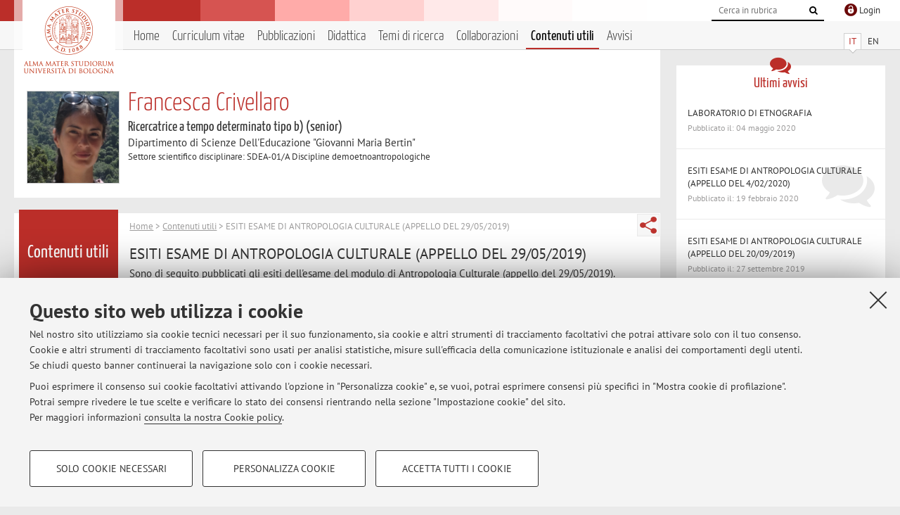

--- FILE ---
content_type: text/html; charset=utf-8
request_url: https://www.unibo.it/sitoweb/francesca.crivellar4/contenuti-utili/4ef5739a
body_size: 11920
content:




<!DOCTYPE html>
<html xmlns="http://www.w3.org/1999/xhtml" lang="it" xml:lang="it">
    <head><meta charset="UTF-8" /><meta http-equiv="X-UA-Compatible" content="IE=edge,chrome=1" /><meta name="viewport" content="initial-scale=1.0, user-scalable=yes, width=device-width, minimum-scale=1.0" /><meta name="format-detection" content="telephone=no" /><link rel="stylesheet" type="text/css" href="/uniboweb/resources/people/styles/people.css?v=20241130063950" /><link rel="stylesheet" type="text/css" href="/uniboweb/resources/people/styles/custom.css?v=20241130063951" /><link rel="stylesheet" type="text/css" href="/uniboweb/resources/people/styles/sweetalert.css?v=20241130063951" /><script type="text/javascript" src="/uniboweb/resources/commons/js/jquery.min.js?v=20241130063953"></script><script type="text/javascript" src="/uniboweb/resources/commons/js/jquery-ui.min.js?v=20241130063954"></script><script type="text/javascript" src="/uniboweb/resources/commons/js/modernizr-custom.js?v=20241130063954"></script><script type="text/javascript" src="/uniboweb/resources/people/scripts/navscroll.js?v=20241130063952"></script><script type="text/javascript" src="/uniboweb/resources/people/scripts/sweetalert.min.js?v=20241130063951"></script><script type="text/javascript" src="/uniboweb/resources/people/scripts/people.js?v=20241130063951"></script><script type="text/javascript" src="/uniboweb/resources/people/scripts/editor-utils.js?v=20241130063952"></script><script type="text/javascript" src="/uniboweb/resources/people/scripts/editor-filter.js?v=20241130063952"></script>
    <link rel="stylesheet" type="text/css" href="/UniboWeb/resources/commons/styles/select2.min.css" />
    <script type="text/javascript" src="/UniboWeb/resources/commons/js/select2.min.js"></script>
<title>
	Francesca Crivellaro � Università di Bologna � ESITI ESAME DI ANTROPOLOGIA CULTURALE (APPELLO DEL 29/05/2019)
</title><meta name="resourceclass" content="SitoWebPersonale" /><script type="text/javascript" src="/uniboweb/resources/commons/js/unibo-cookies.min.js?v=20250212111854"></script><meta name="UPN" content="francesca.crivellar4@unibo.it" /><meta name="UNIBOPAGEID" content="SITOWEBPERSONALE::40901::" /></head>


    <!-- 
Server: WCSP-TWEB-01
Cached At : 07:04:41
 -->



    <body id="body">
        <div class="fixed-wrapper unibo-noparse">
            

            <div class="topbar">
                <div class="topbar-wrapper">
                    <a title="Vai al portale Unibo.it" class="alma" href="http://www.unibo.it/"></a>

                    <div class="goingtoprint">
                        <img src="/uniboweb/resources/people/img/sigillo-small.gif">
                    </div>

                    <div class="unibo-login">
                        <img alt="Logo Single Sign-On di Ateneo" src="/uniboweb/resources/commons/img/ssologo36x36.png" />
                        
                                <a href="/uniboweb/SignIn.aspx?ReturnUrl=%2fsitoweb%2ffrancesca.crivellar4%2fcontenuti-utili%2f4ef5739a">
                                    <span xml:lang="en">Login</span>
                                </a>
                            
                    </div>

                    <div class="search-wrapper">
                        <form method="get" action="/uniboweb/unibosearch/rubrica.aspx">
                            <input type="hidden" name="tab" value="FullTextPanel" />
                            <input type="hidden" name="lang" value="it" />
                            <a href="#" class="openclose search closed">
                                <i class="fa fa-search"></i>
                                <span>Cerca</span>
                            </a>
                            <div class="search">
                                <input name="query" value="" placeholder="Cerca in rubrica" type="search" />
                                <button title="Vai">
                                    <i class="fa fa-search"></i>
                                </button>
                            </div>
                        </form>
                    </div>
                </div>
            </div>

            
            
<div class="header">
    <div class="header-wrapper">
        


<div class="lang-selector">
    <ul>
        <li id="HeaderContent_BoxMenu_liIT" class="selected">
            <a href="/sitoweb/francesca.crivellar4/contenuti-utili/4ef5739a" id="HeaderContent_BoxMenu_aIT">IT</a>
        </li>
        <li id="HeaderContent_BoxMenu_liEN">
            <a href="/sitoweb/francesca.crivellar4/useful-contents/4ef5739a" id="HeaderContent_BoxMenu_aEN">EN</a>
        </li>
    </ul>
</div>



<div class="main-menu">
    <a href="#" class="openclose menu closed">
        <i class="fa fa-bars"></i>
        <span>Menu</span>
    </a>

    <ul>
        <li id="HeaderContent_BoxMenu_liHome">
            <a href="/sitoweb/francesca.crivellar4/" id="HeaderContent_BoxMenu_aHome">Home</a>
        </li>
        <li id="HeaderContent_BoxMenu_liCurriculum">
            <a href="/sitoweb/francesca.crivellar4/cv" id="HeaderContent_BoxMenu_aCurriculum">Curriculum vitae</a>
            
        </li>
        <li id="HeaderContent_BoxMenu_liPubblicazioni">
            <a href="/sitoweb/francesca.crivellar4/pubblicazioni" id="HeaderContent_BoxMenu_aPubblicazioni">Pubblicazioni</a>
            
        </li>
        <li id="HeaderContent_BoxMenu_liDidattica">
            <a href="/sitoweb/francesca.crivellar4/didattica" id="HeaderContent_BoxMenu_aDidattica">Didattica</a>
        </li>
        <li id="HeaderContent_BoxMenu_liRicerca">
            <a href="/sitoweb/francesca.crivellar4/ricerca" id="HeaderContent_BoxMenu_aRicerca">Temi di ricerca</a>
            
        </li>
        <li id="HeaderContent_BoxMenu_liCollaborazioni">
            <a href="/sitoweb/francesca.crivellar4/collaborazioni" id="HeaderContent_BoxMenu_aCollaborazioni">Collaborazioni</a>
            
        </li>
        <li id="HeaderContent_BoxMenu_liContenutiUtili" class="selected">
            <a href="/sitoweb/francesca.crivellar4/contenuti-utili" id="HeaderContent_BoxMenu_aContenutiUtili">Contenuti utili</a>
        </li>
        <li id="HeaderContent_BoxMenu_liAvvisi">
            <a href="/sitoweb/francesca.crivellar4/avvisi" id="HeaderContent_BoxMenu_aAvvisi">Avvisi</a>
        </li>
    </ul>
</div>
    </div>
</div>

        </div>


        <form method="post" action="/sitoweb/francesca.crivellar4/contenuti-utili/4ef5739a" id="mainForm" onsubmit="return setFormSubmitting();">
<div class="aspNetHidden">
<input type="hidden" name="ctl22_TSM" id="ctl22_TSM" value="" />
<input type="hidden" name="__EVENTTARGET" id="__EVENTTARGET" value="" />
<input type="hidden" name="__EVENTARGUMENT" id="__EVENTARGUMENT" value="" />
<input type="hidden" name="__VIEWSTATE" id="__VIEWSTATE" value="K5wx94S8qHJ1/onszugnz8es4Va7TtBSeNmwi4DpR1Jxfp/GiUhZGK6hvvBQ6X8XQ9/BzpzzozGrbWz9zQhtlmwj1OWS6gwfYJP0c9VX3X2mhqlht4WBxQCHyxcK5KC/hbKXsnLxF2Pf65HJQCKiXo042EQ+ljIKGHeJfFaGP8S+wRQKdkQw63qLZjkftQnGJcWEk7YVz5QSgVt11Za38TjM9bVebuwl4e9uJZB3TPL7h6YrBMkUCYWkyNfFm92adMU4sWncbA46kzTo2GXke2WofqlOCVo9KC+4y2qti5L0h2AIQRG1qy0AcG2/i2ZPZCx1qCABRe+j9HasFv+AR68YDGiFIO6Rf9rlSp+9fEhzAryPvPA+o8TI1qjTS7jMA669f/yWykuFOxF6f1eYA7+GMnUpacOeWMk1gbjqB5QoRz6LBEVQBJyJSzE1F6ZO4r8vhoMNigsBH1TegFU52VHVodxEpnTstTG7Zf0ZzcC3sn6pMMEZf23EC7tqCaNZxGmctfgzChaZHr9JZ5z6eW+JPknGijzKCu1GGbd5zsfEZKxme53EyzfWjS/[base64]/NfNhetd5auhCe7yYCFy6+g6OZmlVYcjEBWrQgW+Dq12Y7OL6r0CMd8CmCG/zyBzGqbtRJ3UAAJsgpTvdSJ6ty5vYz/GtKF1+URLMmWolASfop/wq5MRYjhHWM2UBwIwrz0+HSvMMNABqzdZPjMRAOPP3mHeBx4qJL4WGzsP6QOIwX/JGmj1dUcEUAdHD/EKBHeJaZ9ojQYUrc98kQyB060hsxNkDD5ErOPovH5J/k8sGsJ1BmWA4Q/UkfB1dLvMLoR49QbbJPKs8E11sz+6/0kZZmOq253fUEP4eKv4k0g5k+EnHns6CBVV09/1UsmWobbgrbzwRidea1dxv052rxNv5CXyRZSHpMKwZ8tjCYOZog+sJAdb/F/+AkHFszfKZgCcOm1folMzCAqYPIvaNjDsEiWQ/SUUsjcCEzR5Y0XqN8I8Pk3wZJCfc6GV/PL4eFGZ21yyD5NNCn2txVrEQUKX9yNrPcjWCZoVZFdupeiB/PqxF0ZNlF6rcOuudiEEVWhvC8reE6NvjLdRD/Kzilrv/9ofv3hh9ozbkkVOguns5iXueXFTRkqqvoksROiMAPT6apNflWnNGBZ4h9yRwy/2yiOMLP0FSaKuCJiEgJ5vh6xwOOb+gLvYP9RdabNNEIBeyMFMhgFvnjuK6USTCnvze2qG3HQad/YDZ4yQmQGPaLMe3f6Z0Hp6uDJU3mX75EJVLzqakqad/zXxAcv9UieTeeCqK1TRipNiwEGrdp2rrs3Y5wqGs2EQjQR7sQXvoyjOZy/TbxXQ4FsYtRGdSebgkdpu02VgRKvsTTIZEP3fDwsP4soIN4vVNtEG5c3kZWRvIYnlffLIpPfJeuHjCmmoJy/VqwLvRDk+3imFPm83Eo3t+dPF+2lux8Ag7FqabmjmuWqi0YTYOvLqfxL8WuRtq7cijMYsJdCGKfXwdSf5AjM/hunZue9jeV9nlHeQJ2ftg/MmO4aLy/23eRN49al5W2nBhR+okwUzlnVyUjT7i/UdeUofcb54v0PndPOCBuDC+wBiIqRZnqVMJj6N6VPpf7gOIzPGVLL8VDHzwy609xbu2mn0uG3jVOfy+CtWYcwU+KbaKgLmcBF/9/5e5TroUFUuFJ0ocypgLlLf6ntnjxT5uBjeIJ4rIm1ugswVI6LGtZ5AznbeziJT2u0x7xRK5qsMhZ5om8OY1taicmt0/2cz/z2U3xURr5i5KdxFuv36MoW7TLf1p04iqmX4Je3a5q3SNftwzxqoQhUUmyuYleq7Cy3qWb5tmZb6GtG0oC967hK+6R20gLRj8PqjOtWgzfZY+LDwj2jtRbxhVZeYUR5yA7S2Ml+t+s9MyzJnCLKMDs/RDPf0ASu2nXTuugMoF7lqWR41T3J4odArnFSsgVPjT+KZ3K+PKLphyku3VKu/lRqiqrf6lwHoz+TJIRmp+XjZR1i8WWI/uxxrMgmU90Hjd03VYs8lO4+ZUZ5uDFOnUtaRI+hd9wNFK26Y6Tk4lKIF5T+RJxmijPjQqwdvR8ds3tA6ss3Fh0NHpP93nT6Z1ks/Uj+HMQXKrV+o7mAJPwqlsfGr2z0RXDlCa1J9MCubdfWPkKvN0sOKhSCZKbBJTaU+NNWHL3Q0EhrUAKOfhM0EPAQ+LplQ+dLfBtR9eIpSJNu3lOXkqamXYCGqcvvg4pQfU6FNpb7KKVIVh0F28jF6005JNU2fNsYDpX95XrYrGeCGR/Gy687vy2HCjTojuIV34HvBeVoiIHr8w6MStU0ZJYtVas7JUSKn8o06xfNNeXxcUsd+YGmCXZstlWBzsQC0iVPi1fCZiYgTH03V1PNb2K7KFlSgLJQdzB1VD/V+/[base64]/6e1Y7zpEj99Gg2WvtsM6SNsxpjRSsyYmeUyOuAkxifLmrn+/k4FVGmhURbXGHDsgxmczc8eY+O5Ka6D7+7yBUadyoigtvu2itm6gvDcapcIKdJNlMVOF34JqczqxAy/Xa4pA6m6xF8CfFm3MqoU4Vcuv4rEeINkH9grkPCDpv5KMOtrkP0aoHd8qLi4kbfFTYiVjr/o/mGdNaoG7oW8iGpg8GyGpxGCYE5q7cuOs3fZFzc8ybgLKpFGrawND/oO/rwuOPPaEyUiU/uX/pZOoB6dlCxdzH/nvxB+V8juvtvlukM5N/Y7dFeKOQ4FM9GmWDjxi9O3V3B88y7ce0nG73tkW5iyykHK1ydatFrInF/[base64]/[base64]/XRU763Jkg6OCePo+LwsqLdTu5WzJ1BY9wZj1/973alwAEZt8G2jPLAMb9fQHnFc5B+ktbBpU01kGTARw8Kk164KyPTInUvvwjLoWIUpoe42X6xIG4XaCh4k3RAP0Pjan6rMFsDlybl3XeBP1EVQ54roBwRi4s5ukRx3m5lkk/hAL7+k8i9IAlNKr36dOBmCDKG3aSqA+Jm9tlnp/rzBTqyHfT6bXjt9ehhzhF6dyEMsbphAN/Z0mD7+EXE/O9UIniajkifG0H9ipK5n7Vp0uuWxKj5N3/HFGYk2nEEQegBsj62dsU6lwzR3Ocd3Oth5r5ukGcUKVLQo72ApJnSchk+coWo4xvn8KwlzUqpq9uNMsjGTnC4pwRzt7ZCe/QHzQLbj4AQxK0/TT1wO9Qsn5k2HG4VKEFhM3fIyoRWw4ijpgfKPpCm/onCKm4339vy8mKbNJ08p7AzWb9oNsfnB0qIPTHbjOFJsGYQku+K/mxOZzK3Tdg+EcgKe1aBCakmpa3x6gssG9eeOc9f+7CLDImMCqgOCdRgfhjroe3wUFbceIUOWWoSANbURjfPbsMwpuo7AQuJlMCIFP7oU1XFi44j6Ri7O+MeLlY7i8OwCSGaRr40qHl8hrC/UKWSXZW3ixo18NX3hvKvHBH3BUqCZqB3lc4l+3qmKtijW8f+Vacb0eyi/VH5HwZ65o/wBnp9gPJE1Mxs/X76Wv/NftnPQ3n/cdyLM+CD+M2V1bxURVvlZOz6/+r7CxEY/DB3OXJjrYe26aEZtMOHA+kYIck6YL4yV+teMaar6EE5iJKxI+8uQRwuynt4cwlKwO8enWtraPZCYyrn+4GnanSaZiHlQ0ll8uA5tGexqXl+9uhy/mug2Lb/MjLAk5/o8H3jaSduj2Ygf2qZs2TaHIPbg0jKAuVCcZqRr8yrmopWw9aCxiDtp/wR3IfwXaw3xmWXBPXvPNIjzLx/8v3iuZzMf8VudzA5Q2TshEHvStQle3K4eAui/JvpQnJ85HQTKwZd13orK3h8P1jxxwWaBu7TcOH0Xt276sRuwFP8TVyaF+Ae5JvM+ciJTfz2pBwGi+vajUXOO8o5QEl2S4EvcbPov0QUVQbj3GPMkD3ICfK5oCHkF39BI/i3/QSXTE9WsE23kvlmaJyEFvOckOSHUTnNNX5fsRSP4tXVZLkQ8KAZj6uW0rRXfY8WGM7qEXh/rC8iBDhXUEdpzLYpy6rtm0TL9N2uA8soLl3J0ui+rbwyqKUio3Ztj7QJK0ncuFMm/tLlEAb3kPfD47DzWm56qiHZ044Iw3oDEkPgES+UHYYuutyGc4ccynv7GKXVBftxFwJnKspT1wMLScnRMXZRV10ifkgWsUF5wWr1yqBCHNzOAHj8H9zhUCm4ktTf6uyjTgZe6F0quS932pevmmwhf94dITPglfW9CUTmk6oJlplfaBtqhB2rPiTvLi/VYCHJm4AXlFDXjmwoayr05XOQC0NSdu7QsE3zwtaEvFsVPRBMrD8fcyNs8WBSKYSjUYChLzy/d4ABfpa8hq6jFvD18hwph5nNTuO5ZUDcEtqMtwaIUVDh4oCZbpzlR7HBBBTzU3j9y5XrbA6LwFrpmQnemlJmXSCCt4OpizeK56ybraXfwArNA1fBcrU1jd/3VFnDQm4pm3WznNErT2FIZfQDtmxnBmzefXd0uR6BF5lAlEzwLJrEN6oXwl5D0m1ud95bXLcOGK00kiUm8pUYBoXbZteNEbGLUA1ZdZoPybw2WUF1qVCDmGdQ/avuxnzHgDeLMK39mIXEVBsFNVEkf5xeWy2+63S+dzCw13x1B6ctQ72v6GX7lpP0j0ywGDj/5uZC8bBh88dHKIt5t9duLqcqUy6hKUVfvV7bcl6t2gr7Q9S5eCxZMhWgjAgWulDdOc6Va4GME+X/NbaetkhQHyyE00KwXyKz7Yt30rUmSgmaX5WqGMgW+Po/jX5i8tEbbwEHKrTPEtWvj0kou6Pras7oJz3cNwGUwJDByx4qYt1IAFtM4LvreJl3zYV9Gxc4PSyN7zsydhPNXmJ15a3c0loIuEgrxue93silv6Mv/kcp8Vvn9d7cqaOOm46w16Cl/DbvW7BKRUemmMHFLBJQ1UMqfqlP06X2p7igOULBwzX3E17KIxsCUVyUgEwKV2H2pjMwM8+N7C0eWoRyz92TfcT7KA5EGNNd/+pYZu+ASdcs3o7SgUgwejATy4QukhKm1ZSAYdh1xUEgfCsyDAHyArPLZpIb/HL5VgXy4NGYIt/dZ+n2rrJh5QnT3BfhmyD9RAHbpZ8buC37qhirmrYUilaNSZwACHl3dcIO/XCNKhOr1NnAZV3FSEG/UXp2uO4omW1B5NOrNkP3FoGu4Gy+icu/ThhF9kXn/6qMQpFg8E7KRA71u5/w0s/W4XrF7cTuIVV24DbULGlnp8tEukl2FEURZRHpDjMObBZPShAB28eT4ePK/5nxT/hykJVjeSqHnmXyF86hLAtJDF3R6srefOvijsEDvTxcd3uAwBNJGHb36usIBGFLYOACl1fBtj/4yLg+ks6kmXjdcVxBo804rR8Hr1lF6pj3gx0HM2/UJs6ZhVE3p+8ZCYTxxqMKvOXJ6k8uxUThPbjFzYmrideGvOSO8P3bSzkp/0TgPzqZ2BprgnBpkq2U8/8Wp+vwt+OImdKLtSDA/RqpSMk+yqpzQUXWwUyBiATxo5nWKE6QYCNv06oe0Xs9gIUZ2ZB9dz/MflCTiL61u8r4Gpif/eU2jVwNFcRUaha6K1/z9YtRPf3MmZlx6K6KGFRHNEluSt903cofpTtqHRtfRCvrHXkIXgD/cXwngXxFvpaHkt4n5CPDi22LkCSsXM/gjKJ5TIyl8n0D8PI5bn2MljXu2CK4AF78XTKUO6ZlVDPLLIM0LDxMtXe6fJcKFl8jGZxCK3tsg1naMkOPKG49agi0zJqyrud44Wq1APTSW0OoFKtINsLbPX8Ud9RMzN7kG1LnCvQf4AKlBYBspwHHtiEoQNWiTOYcCwqwKTg1Mval/[base64]/+SYCjRnnftkcFMBpd08dfrvciAvZKGU16kr+3C0Mgf+5/dGpgutwZnCScIDkdx/dG70ROoGDci6ihu60255zokGymwy5CyOADsFhTPrV2tn3YOAhhuHj8BI8HOIaaYC+BuAHttLxK2bZ8Qds36DXcttnPkBWMccTc46UgOYyGkqQkyeXQx756CziXNye7bksfwbonh1LffxvPMFGyXLxUc3HajhUdSrkyBV8qdLv8Zl6mceOC0aIPgrTfpX/LxT0Q2t7GhzPefi9QtGmbD0rGG1jOdLsliVpUrzZhr+I/eHr6Idufk11u7aByk62Op0eLcc5x4XdZRVCgTHD6qkdvWr8zlVhDcloT0G7WfhWe636Gh+H7ulyXPisaRG7yfwIuhhRA4EWES6LFBDHccKotkLnm7sbZLf6C38HRZr+7rE6lccu9qk1CuDbEikQm2nFeqEMCbWLhU6Jk62MW81aka/BGiw6BFVEaAyJaU8iGUkQDiEKvE/MlmxdQ6BdhGQFWSxgHiKvN3yQb8A1HseVgK1vRdZ87n3LRi/V5Zlq/Ci7/rHoyJipFpq4pwXQhkOLsVYtQ=" />
</div>

<script type="text/javascript">
//<![CDATA[
var theForm = document.forms['mainForm'];
if (!theForm) {
    theForm = document.mainForm;
}
function __doPostBack(eventTarget, eventArgument) {
    if (!theForm.onsubmit || (theForm.onsubmit() != false)) {
        theForm.__EVENTTARGET.value = eventTarget;
        theForm.__EVENTARGUMENT.value = eventArgument;
        theForm.submit();
    }
}
//]]>
</script>


<script src="/UniboWeb/WebResource.axd?d=pynGkmcFUV13He1Qd6_TZBclabRlTOgEgRuVrbXCtgvzr-3cX0rLF70bHHt-3cwTEIx7deLXA878GFIgRuwamg2&amp;t=638901608248157332" type="text/javascript"></script>


<script src="/UniboWeb/Telerik.Web.UI.WebResource.axd?_TSM_HiddenField_=ctl22_TSM&amp;compress=1&amp;_TSM_CombinedScripts_=%3b%3bSystem.Web.Extensions%2c+Version%3d4.0.0.0%2c+Culture%3dneutral%2c+PublicKeyToken%3d31bf3856ad364e35%3ait-IT%3aa8328cc8-0a99-4e41-8fe3-b58afac64e45%3aea597d4b%3ab25378d2" type="text/javascript"></script>
<div class="aspNetHidden">

	<input type="hidden" name="__VIEWSTATEGENERATOR" id="__VIEWSTATEGENERATOR" value="9BFD4B6A" />
</div>
            <script type="text/javascript">
//<![CDATA[
Sys.WebForms.PageRequestManager._initialize('ctl00$ctl22', 'mainForm', ['tctl00$MainContent$ctl02$ContenutiUtiliPanel',''], [], [], 90, 'ctl00');
//]]>
</script>


            <div id="u-content-wrapper" class="content-wrapper unibo-parse">
                
                
<div class="row">
    <div class="w12">
        



<div class="people-info">
    <div class="photo">
        <img id="MainContent_PeopleInfo_PhotoDocente" itemprop="image" src="/uniboweb/utils/UserImage.aspx?IdAnagrafica=377772&amp;IdFoto=53acccf1" alt="Foto del docente" />
        
    </div>

    <div class="function">
        

        <h1 class="name">
            <span itemprop="name">Francesca Crivellaro</span>
        </h1>

        

        <div class="date-info">
        
                <p class="qualifica" itemprop="jobTitle">Ricercatrice a tempo determinato tipo b) (senior)</p>
                
                        <p class="sede">Dipartimento di Scienze Dell'Educazione "Giovanni Maria Bertin"</p>
                    
            

        <p class="ssd">
            Settore scientifico disciplinare: SDEA-01/A Discipline demoetnoantropologiche
        </p>

        
        </div>
    </div>

    
</div>

        <div class="content-core">
            <div class="box-content-page">

                <div class="subtitle">
                    <h2>Contenuti utili</h2>
                </div>

                


<div class="share-button-wrapper">
    <a href="javascript:return false;" class="share toggler" title="Condividi"></a>
    <div class="hidden gosocial">
        <div class="triangle-border">
            <ul>
                <li class="facebook">
                    <a title="Condividi su Facebook" data-uml="facebook" href="http://www.facebook.com/sharer.php?u=https%3a%2f%2fwww.unibo.it%2fsitoweb%2ffrancesca.crivellar4%2fcontenuti-utili%2f4ef5739a&amp;t=Francesca Crivellaro � Università di Bologna � ESITI ESAME DI ANTROPOLOGIA CULTURALE (APPELLO DEL 29/05/2019)" data-umc="sharebar" target="_blank" role="link" class="umtrack"></a>
                </li>
                <li class="linkedin">
                    <a title="Condividi su LinkedIn" data-uml="linkedin" href="https://www.linkedin.com/shareArticle/?url=https%3a%2f%2fwww.unibo.it%2fsitoweb%2ffrancesca.crivellar4%2fcontenuti-utili%2f4ef5739a" data-umc="sharebar" target="_blank" role="link" class="umtrack"></a>
                </li>
                <li class="twitter">
                    <a title="Condividi su Twitter" data-uml="twitter" href="https://twitter.com/share?url=https%3a%2f%2fwww.unibo.it%2fsitoweb%2ffrancesca.crivellar4%2fcontenuti-utili%2f4ef5739a&amp;text=Francesca Crivellaro � Università di Bologna � ESITI ESAME DI ANTROPOLOGIA CULTURALE (APPELLO DEL 29/05/2019)&amp;hashtags=unibo" data-umc="sharebar" target="_blank" role="link" class="umtrack"></a>
                </li>
                <li class="mail">
                    <a title="Invia ad un amico" data-uml="mail" href="mailto:?subject=Francesca Crivellaro � Università di Bologna � ESITI ESAME DI ANTROPOLOGIA CULTURALE (APPELLO DEL 29/05/2019)&body=https%3a%2f%2fwww.unibo.it%2fsitoweb%2ffrancesca.crivellar4%2fcontenuti-utili%2f4ef5739a" data-umc="sharebar" target="_blank" role="link" class="umtrack"></a>
                </li>
            </ul>
            <div class="arrow-right"></div>
        </div>
    </div>
</div>

                <div class="text">
                    

                    


<div id="ctl00_MainContent_ctl02_ctl01" style="display:none;">
	
        <span class="spinner">Loading ...</span>
    
</div>



<div id="ctl00_MainContent_ctl02_ContenutiUtiliPanel">
	

        

        
                <p class="breadcrumbs">
                    <a href="/sitoweb/francesca.crivellar4/">Home</a>  &gt; <a href="/sitoweb/francesca.crivellar4/contenuti-utili">Contenuti utili</a>  &gt; ESITI ESAME DI ANTROPOLOGIA CULTURALE (APPELLO DEL 29/05/2019)
                </p>
                <div class="linked-list ">
                    

                    <h3>ESITI ESAME DI ANTROPOLOGIA CULTURALE (APPELLO DEL 29/05/2019) </h3>

                    

                    <p>
                        <p>Sono di seguito pubblicati gli esiti dell'esame del modulo di Antropologia Culturale (appello del 29/05/2019).</p>
<ul>
    <li>Chi volesse RIFIUTARE il voto è pregato di scrivere alla docente.</li>
    <li>Studenti e studentesse che dovevano sostenere esclusivamente il modulo di Antropologia Culturale (4 CFU), sono pregati/e di contattare per e-mail la docente.</li>
    <li>Per verbalizzare il voto, è possibile scrivere alla docente (francesca.crivellar4@unibo.it) specificando nome, cognome, numero di matricola e la data in cui sono stati sostenuti entrambi gli esami dei due moduli dell'esame integrato. La docente comunicherà il voto finale (dato dalla media dei due esiti) e procederà alla verbalizzazione SOLO PREVIA CONFERMA DELL’ACCETTAZIONE DEL VOTO FINALE da parte dello studente/essa</li>
</ul>
<p><strong>MATRICOLA/VOTO</strong></p>
<p>782273: 28</p>
<p>771825: 30</p>
                    </p>
                    <p class="date-wrapper">
                        
                    </p>
                </div>
            

    
</div>


                </div>
            </div>
        </div>
    </div>

    <div class="w4">
        <div class="secondary-sidebar">
            



<div class="box-notices">
    <h3>
        <i class="fa fa-comments"></i>Ultimi avvisi
    </h3>
    

    
            <ul>
        
                <li>
                    <a href='/sitoweb/francesca.crivellar4/avvisi/015e5c2a'>
                        <p>LABORATORIO DI ETNOGRAFIA</p>
                        <p class="date">Pubblicato il: 04 maggio 2020</p>
                    </a>
                </li>
        
                <li>
                    <a href='/sitoweb/francesca.crivellar4/avvisi/6392eb18'>
                        <p>ESITI ESAME DI ANTROPOLOGIA CULTURALE (APPELLO DEL 4/02/2020)</p>
                        <p class="date">Pubblicato il: 19 febbraio 2020</p>
                    </a>
                </li>
        
                <li>
                    <a href='/sitoweb/francesca.crivellar4/avvisi/c106335c'>
                        <p>ESITI ESAME DI ANTROPOLOGIA CULTURALE (APPELLO DEL 20/09/2019)</p>
                        <p class="date">Pubblicato il: 27 settembre 2019</p>
                    </a>
                </li>
        
            </ul>
        

    <div class="see-all">
        <a href="/sitoweb/francesca.crivellar4/avvisi" id="MainContent_BoxNotices_vediTutti">Tutti gli avvisi</a>
        <a class="rss" href='/sitoweb/francesca.crivellar4/avvisi/rss'><i class="fa fa-rss"></i>
            <span>RSS</span>
        </a>
    </div>
</div>


            




            
        <div class="box-login">
            <i class="fa fa-key fa-5x"></i>

            <h3>Area riservata</h3>
            
            <p>
                Accedi tramite <a href="/uniboweb/SignIn.aspx?ReturnUrl=%2fsitoweb%2ffrancesca.crivellar4%2fcontenuti-utili%2f4ef5739a">login</a> per gestire tutti i contenuti del sito.
            </p>
            
            
        </div>
    



        </div>
    </div>
</div>


                <div class="row unibo-noparse">
                    <div class="w16">
                        <div id="FooterPanelIT" class="footer">
	
                            © 2026 - ALMA MATER STUDIORUM - Università di Bologna - Via Zamboni, 33 - 40126 Bologna - Partita IVA: 01131710376
					        <div class="link-container">
                                <a target="_blank" href="https://www.unibo.it/it/ateneo/privacy-e-note-legali/privacy/informative-sul-trattamento-dei-dati-personali">Privacy</a> |
					            <a target="_blank" href="https://www.unibo.it/it/ateneo/privacy-e-note-legali/note-legali">Note legali</a> |
                                <a href="#" data-cc-open="">Impostazioni Cookie</a>
                            </div>
                        
</div>
                        
                    </div>
                </div>
            </div>
        

<script type="text/javascript">
//<![CDATA[
window.__TsmHiddenField = $get('ctl22_TSM');Sys.Application.add_init(function() {
    $create(Sys.UI._UpdateProgress, {"associatedUpdatePanelId":"ctl00_MainContent_ctl02_ContenutiUtiliPanel","displayAfter":0,"dynamicLayout":true}, null, null, $get("ctl00_MainContent_ctl02_ctl01"));
});
//]]>
</script>
</form>
        
        
        <a href="#" class="back-to-top" title="Torna su"><i class="fa fa-angle-up"></i></a>

        
            <!-- Piwik -->
            <script type="text/javascript">
                var _paq = _paq || [];
                _paq.push(['setCookiePath', '/sitoweb/francesca.crivellar4']);
                _paq.push(['trackPageView']);
                _paq.push(['enableLinkTracking']);
                (function () {
                    var u = "https://analytics.unibo.it/";
                    _paq.push(['setTrackerUrl', u + 'piwik.php']);
                    _paq.push(['setSiteId', 9084]);
                    var d = document, g = d.createElement('script'), s = d.getElementsByTagName('script')[0];
                    g.type = 'text/javascript'; g.async = true; g.defer = true; g.src = u + 'piwik.js'; s.parentNode.insertBefore(g, s);
                })();
            </script>
            <noscript><p><img src="https://analytics.unibo.it/piwik.php?idsite=9084" style="border:0;" alt="" /></p></noscript>
            <!-- End Piwik Code -->
        

    </body>
</html>